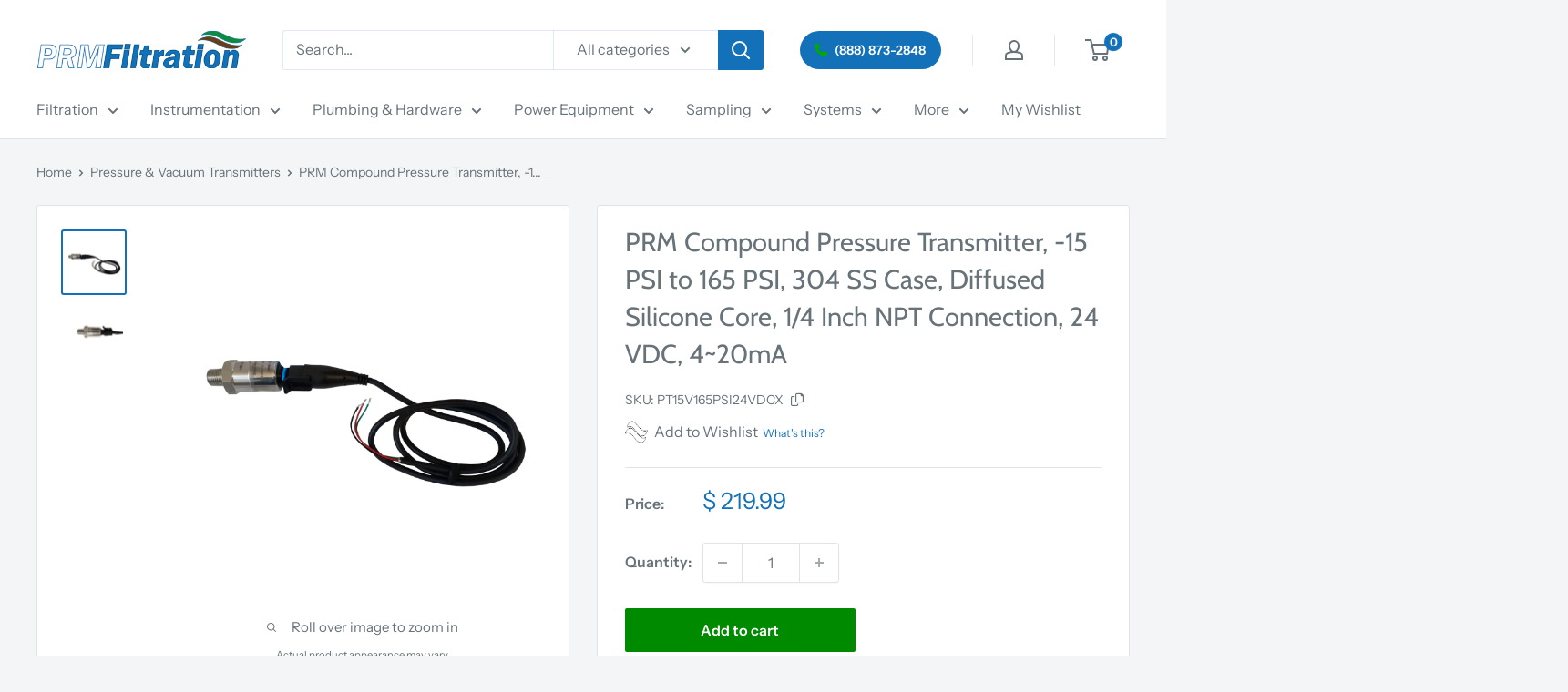

--- FILE ---
content_type: text/css
request_url: https://cdn.boostcommerce.io/widget-integration/theme/customization/prm-sample-1.myshopify.com/1XuDfOrxC1/customization-1756133961956.css
body_size: -11
content:
/*********************** Custom css for Boost AI Search & Discovery  ************************/
.boost-sd__pagination-button--load-more, .boost-sd__pagination-button--load-previous {
    border-color: #1271B9;
}

span.boost-sd__pagination-button-text {
    color: #1271B9;
}

.boost-sd__filter-option-box-item--selected {
    background-color: #1271B9 !important;
    border-color: #1271B9 !important;
}

.boost-sd__filter-option-listitem--inline .boost-sd__filter-option-item-button--selected,.boost-sd__filter-option-listitem--inline .boost-sd__filter-option-item-button:hover,.boost-sd__filter-option-listitem--inline .boost-sd__filter-option-item-button:focus {
    background-color: #1271B9 !important;
    border-color: #1271B9 !important;
}

.boost-sd__filter-option-item-label {
    word-break: auto-phrase;
}

.boost-sd__button.boost-sd__button--as-search.boost-sd__search-form-submit-btn {
    background-color: #1271B9 !important;
}


.boost-sd__button.boost-sd__button--as-search.boost-sd__search-form-submit-btn .boost-sd__icon svg path {
    fill: white !important;
}